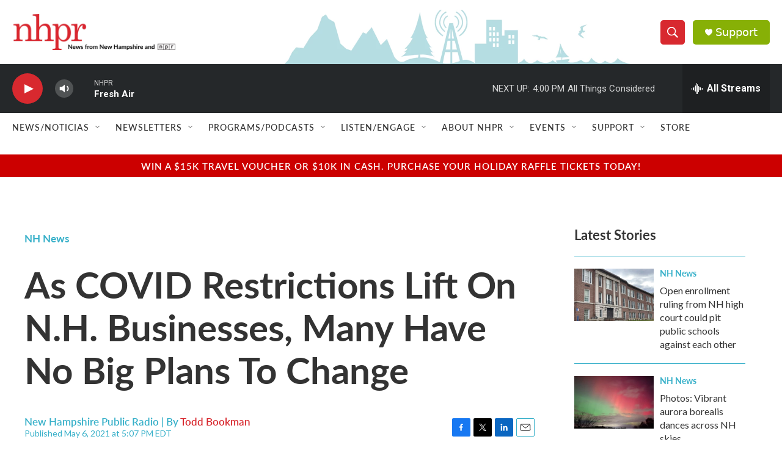

--- FILE ---
content_type: text/html; charset=utf-8
request_url: https://www.google.com/recaptcha/api2/aframe
body_size: 183
content:
<!DOCTYPE HTML><html><head><meta http-equiv="content-type" content="text/html; charset=UTF-8"></head><body><script nonce="0LBBMMMiG9y9lDP7nfN6_A">/** Anti-fraud and anti-abuse applications only. See google.com/recaptcha */ try{var clients={'sodar':'https://pagead2.googlesyndication.com/pagead/sodar?'};window.addEventListener("message",function(a){try{if(a.source===window.parent){var b=JSON.parse(a.data);var c=clients[b['id']];if(c){var d=document.createElement('img');d.src=c+b['params']+'&rc='+(localStorage.getItem("rc::a")?sessionStorage.getItem("rc::b"):"");window.document.body.appendChild(d);sessionStorage.setItem("rc::e",parseInt(sessionStorage.getItem("rc::e")||0)+1);localStorage.setItem("rc::h",'1763065370157');}}}catch(b){}});window.parent.postMessage("_grecaptcha_ready", "*");}catch(b){}</script></body></html>